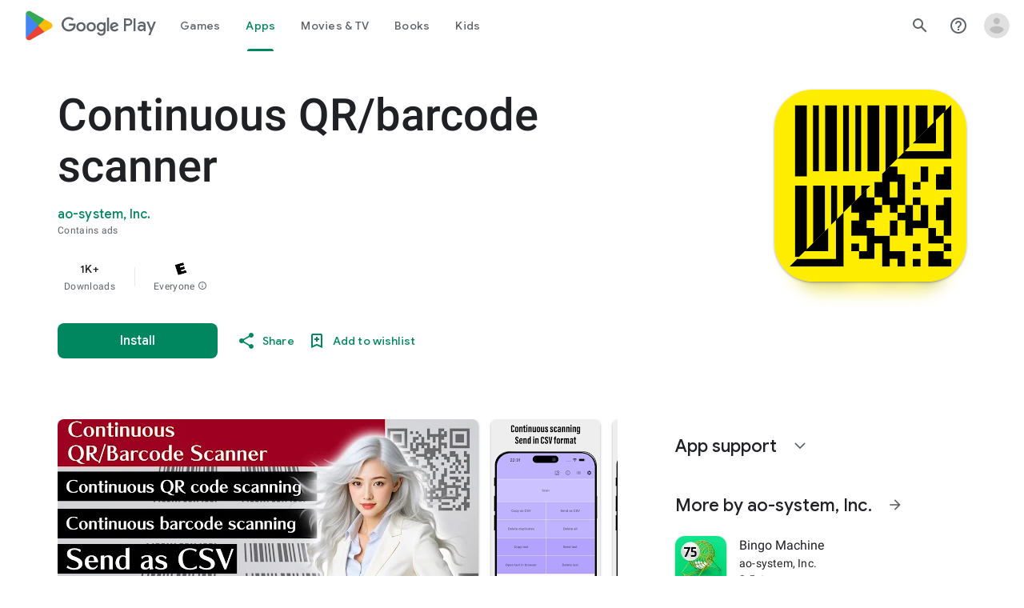

--- FILE ---
content_type: text/plain; charset=utf-8
request_url: https://play.google.com/play/log?format=json&authuser&proto_v2=true
body_size: -435
content:
["900000","1768693594668"]